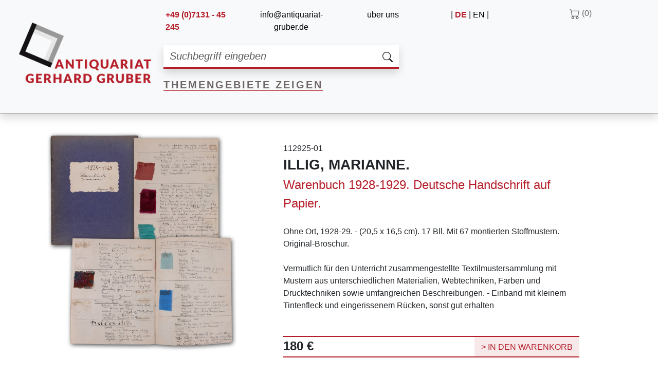

--- FILE ---
content_type: text/html; charset=UTF-8
request_url: https://www.antiquariat-gruber.de/buch/112925-01
body_size: 4122
content:
<!doctype html>
<html lang="de">

<head>
    <meta charset="utf-8">
    <meta name="viewport" content="width=device-width, initial-scale=1.0">
    <meta name="view-transition" content="same-origin"/>

    <title>Buch 112925-01 - Antiquariat Gerhard Gruber</title>

    <meta name="description"
          content="">
    <meta name="keywords" content="Industrie,Wirtschaft,Gewerbe,industry,economy,trade,Textil,Textiles">
    <meta name="robots" content="index, follow"/>


    <link rel="alternate" hreflang="de"
          href="https://www.antiquariat-gruber.de/buch/112925-01"/>
    <link rel="alternate" hreflang="en"
          href="https://www.antiquariat-gruber.de/en/book/112925-01"/>
    <link rel="alternate" hreflang="x-default"
          href="https://www.antiquariat-gruber.de/buch/112925-01"/>

            
<link rel="stylesheet" href="/assets/styles/app-kWpVybB.css">
<script type="importmap" crossorigin="anonymous">
{
    "imports": {
        "app": "/assets/app-VQG8pxC.js",
        "/assets/bootstrap.js": "/assets/bootstrap-maoG0wF.js",
        "bootstrap": "/assets/vendor/bootstrap/bootstrap.index-HgGqGv8.js",
        "glightbox": "/assets/vendor/glightbox/glightbox.index-DpaDvaC.js",
        "/assets/styles/app.css": "data:application/javascript,",
        "@popperjs/core": "/assets/vendor/@popperjs/core/core.index-QBO6pjP.js",
        "@symfony/stimulus-bundle": "/assets/@symfony/stimulus-bundle/loader-UWc7qA_.js",
        "/assets/@symfony/stimulus-bundle/controllers.js": "/assets/@symfony/stimulus-bundle/controllers-sbHWT_L.js",
        "/assets/controllers/hello_controller.js": "/assets/controllers/hello_controller-RJ4gLZs.js",
        "/assets/controllers/csrf_protection_controller.js": "/assets/controllers/csrf_protection_controller-ZnrlQzO.js",
        "@hotwired/stimulus": "/assets/vendor/@hotwired/stimulus/stimulus.index-S4zNcea.js",
        "vanilla-cookieconsent": "/assets/vendor/vanilla-cookieconsent/vanilla-cookieconsent.index-MoDCm4M.js",
        "bootstrap/dist/css/bootstrap.min.css": "data:application/javascript,document.head.appendChild%28Object.assign%28document.createElement%28%22link%22%29%2C%7Brel%3A%22stylesheet%22%2Chref%3A%22%2Fassets%2Fvendor%2Fbootstrap%2Fdist%2Fcss%2Fbootstrap.min-z0zQt-h.css%22%7D%29%29"
    }
}
</script><script crossorigin="anonymous">
if (!HTMLScriptElement.supports || !HTMLScriptElement.supports('importmap')) (function () {
    const script = document.createElement('script');
    script.src = '/assets/vendor/es-module-shims/es-module-shims.index-1SzO8gg.js';
    script.setAttribute('crossorigin', 'anonymous');
    document.head.appendChild(script);
})();
</script>
<link rel="modulepreload" href="/assets/app-VQG8pxC.js">
<link rel="modulepreload" href="/assets/bootstrap-maoG0wF.js">
<link rel="modulepreload" href="/assets/vendor/bootstrap/bootstrap.index-HgGqGv8.js">
<link rel="modulepreload" href="/assets/vendor/glightbox/glightbox.index-DpaDvaC.js">
<link rel="modulepreload" href="/assets/vendor/@popperjs/core/core.index-QBO6pjP.js">
<script type="module" crossorigin="anonymous">import 'app';</script>    
    <link rel="stylesheet" href="/uploads/css/glightbox.min.css">

    <link rel="icon" type="image/png" href="/uploads/static/favicon.png"/>
</head>

<body class="bg-white min-vh-100">

    <header id="header" class="container-fluid header-full shadow sticky-top bg-light">
    <div class="row col-12 col-xl-11 col-xxl-10 pe-0 pt-md-3 pb-md-4 ps-lg-4" style="max-width:1900px;">
                <div class="header-left col-lg-3 d-none d-lg-block">
            &nbsp;<a href="/">
                <img src="/uploads/static/logo.png"
                     alt="Logo Antiquariat Gruber mit Schriftzug"
                     class="header-logo pt-lg-1 img-fluid"/>
            </a>
        </div>

                <div class="header-center col-12 col-lg-9 col-xl-5 pe-0 pt-5 pt-md-0 mb-3">
                        <div class="header-information row mb-4">
                <div class="col-4 d-none d-md-block ps-md-3">
                    <span class="text-primary fw-bold">+49 (0)7131 - 45 245</span>
                </div>
                <div class="col-6 col-md-5 d-none d-md-block text-lg-center">
                    <a href="mailto:info@antiquariat-gruber.de">info@antiquariat-gruber.de</a>
                </div>
                <div class="col-2 col-md-3 d-none d-md-block text-primary text-lowercase text-lg-end">
                    <a href="/ueber-uns">Über uns</a>
                </div>
            </div>

                        <div class="header-search mb-3">
                <form class="form-inline" action="/suchenach" method="GET" role="search">
                    <div class="input-group shadow bg-white">
                        <input type="search"
                               class="form-control fst-italic fs-5 bg-white"
                               name="q"
                               placeholder="Suchbegriff eingeben"
                               aria-label="Suchbegriff eingeben"
                               aria-describedby="button-addon"
                               value=""
                               style="border: 0;border-bottom: 4px solid #b51d28">
                        <div class="input-group-append">
                            <button class="btn btn-white fs-5"
                                    type="submit"
                                    id="button-addon"
                                    style="border: 0;border-bottom: 4px solid #b51d28">
                                <svg viewBox="0 0 16 16" fill="currentColor" font-size="1em" height="20" width="20" aria-hidden="true"><path fill="currentColor" d="M11.742 10.344a6.5 6.5 0 1 0-1.397 1.398h-.001q.044.06.098.115l3.85 3.85a1 1 0 0 0 1.415-1.414l-3.85-3.85a1 1 0 0 0-.115-.1zM12 6.5a5.5 5.5 0 1 1-11 0a5.5 5.5 0 0 1 11 0"></path></svg>
                            </button>
                        </div>
                    </div>
                    <input type="hidden" name="_token" value="9c5ed42cf314a8f2764b982004.eReLBTuxDrSmw1XHxkHmZtn2BN0FowSBJicciXbXuBE.CXbSTRaHaoH3lDuWmSiqM7uXR5gzm2XvVFRu8wSdiGQjVd1IDvBehs2uMg"/>
                </form>
            </div>

                        <div class="header-link-tags">
                <div style="letter-spacing: 3px;">
                    <a class="fs-5 fw-bold text-uppercase" href="/themengebiete"
                       style="color: #6F6767;border-bottom: #b51d28 solid 1px">
                        Themengebiete zeigen
                    </a>
                </div>
            </div>
        </div>

                <div class="header-right row col-12 col-xl-4 pe-0 ms-0 ps-0 mb-3 mb-md-0">
                        <div class="col-6 col-xxl-3 text-xl-end">
                <span> | </span>
                                    <span class="text-uppercase fw-bold text-primary">de</span>
                    <span> | </span>
                    <a title="change language to english"
                       href="/en/book/112925-01"
                       class="text-uppercase">en</a>
                                <span> | </span>
            </div>

                        <div class="col-6 col-xxl-3 pe-0 text-end justify-content-center align-items-center"
                 style="margin-top:-0.2rem">
                                    <span class="cart-text text-uppercase">
                        <svg viewBox="0 0 16 16" fill="currentColor" font-size="1em" height="20" width="20" aria-hidden="true"><path fill="currentColor" d="M0 1.5A.5.5 0 0 1 .5 1H2a.5.5 0 0 1 .485.379L2.89 3H14.5a.5.5 0 0 1 .491.592l-1.5 8A.5.5 0 0 1 13 12H4a.5.5 0 0 1-.491-.408L2.01 3.607L1.61 2H.5a.5.5 0 0 1-.5-.5M3.102 4l1.313 7h8.17l1.313-7zM5 12a2 2 0 1 0 0 4a2 2 0 0 0 0-4m7 0a2 2 0 1 0 0 4a2 2 0 0 0 0-4m-7 1a1 1 0 1 1 0 2a1 1 0 0 1 0-2m7 0a1 1 0 1 1 0 2a1 1 0 0 1 0-2"></path></svg> (0)
                    </span>
                            </div>
        </div>
    </div>
</header>

<header id="header-shrink" class="container-fluid header-shrink sticky-top shadow bg-light"
        style="display:none;position:fixed;top:0;z-index:1030;">
    <div class="row col-12 col-xl-11 col-xxl-10 pe-0 pt-2 pb-2 ps-lg-4" style="max-width:1900px;">
                <div class="header-left col-lg-3 d-none d-lg-block">
            &nbsp;<a href="/">
                <img src="/uploads/static/logo.png"
                     alt="Logo Antiquariat Gruber mit Schriftzug"
                     class="header-logo img-fluid" style="max-height: 80px;"/>
            </a>
        </div>

                <div class="header-center col-12 col-lg-9 col-xl-5 pe-0 pt-2 pt-md-0 mb-2">
                        <div class="header-search mb-2">
                <form class="form-inline" action="/suchenach" method="GET" role="search">
                    <div class="input-group shadow bg-white">
                        <input type="search"
                               class="form-control fst-italic fs-6 bg-white"
                               name="q"
                               placeholder="Suchbegriff eingeben"
                               aria-label="Suchbegriff eingeben"
                               aria-describedby="button-addon-shrink"
                               value=""
                               style="border: 0;border-bottom: 3px solid #b51d28">
                        <div class="input-group-append">
                            <button class="btn btn-white fs-6"
                                    type="submit"
                                    id="button-addon-shrink"
                                    style="border: 0;border-bottom: 3px solid #b51d28">
                                <svg viewBox="0 0 16 16" fill="currentColor" font-size="1em" height="18" width="18" aria-hidden="true"><path fill="currentColor" d="M11.742 10.344a6.5 6.5 0 1 0-1.397 1.398h-.001q.044.06.098.115l3.85 3.85a1 1 0 0 0 1.415-1.414l-3.85-3.85a1 1 0 0 0-.115-.1zM12 6.5a5.5 5.5 0 1 1-11 0a5.5 5.5 0 0 1 11 0"></path></svg>
                            </button>
                        </div>
                    </div>
                    <input type="hidden" name="_token" value="1046.Y9Dzy14m8igFBjadgTcdDHjS5e5isEFqlZE5tOmEuig.E7Gqg3MQlh1UUVjM3l5RWRqzpqtUiCAE5-JLzpvOil05kqWGa2eiGm5rUQ"/>
                </form>
            </div>

                        <div class="header-link-tags">
                <div style="letter-spacing: 2px;">
                    <a class="fs-5 fw-bold text-uppercase" href="/themengebiete"
                       style="color: #6F6767;border-bottom: #b51d28 solid 1px">
                        Themengebiete zeigen
                    </a>
                </div>
            </div>
        </div>

                <div class="header-right row col-12 col-xl-4 pe-0 ms-0 ps-0 mb-2 mb-md-0">
                        <div class="col-6 col-xxl-3 text-xl-end">
                <span> | </span>
                                    <span class="text-uppercase fw-bold text-primary">de</span>
                    <span> | </span>
                    <a title="change language to english"
                       href="/en/book/112925-01"
                       class="text-uppercase">en</a>
                                <span> | </span>
            </div>

                        <div class="col-6 col-xxl-3 pe-0 text-end justify-content-center align-items-center"
                 style="margin-top:-0.1rem">
                                    <span class="cart-text text-uppercase">
                        <svg viewBox="0 0 16 16" fill="currentColor" font-size="1em" height="18" width="18" aria-hidden="true"><path fill="currentColor" d="M0 1.5A.5.5 0 0 1 .5 1H2a.5.5 0 0 1 .485.379L2.89 3H14.5a.5.5 0 0 1 .491.592l-1.5 8A.5.5 0 0 1 13 12H4a.5.5 0 0 1-.491-.408L2.01 3.607L1.61 2H.5a.5.5 0 0 1-.5-.5M3.102 4l1.313 7h8.17l1.313-7zM5 12a2 2 0 1 0 0 4a2 2 0 0 0 0-4m7 0a2 2 0 1 0 0 4a2 2 0 0 0 0-4m-7 1a1 1 0 1 1 0 2a1 1 0 0 1 0-2m7 0a1 1 0 1 1 0 2a1 1 0 0 1 0-2"></path></svg> (0)
                    </span>
                            </div>
        </div>
    </div>
</header>



 

<main id="content">
    <div class="container-fluid mt-4">
        <div class="row col-12 col-xl-11 col-xxl-10" style="max-width:1900px;">
            
    <div class="col-12 col-xxl-10 pt-2 pb-2 ps-lg-5">

    
    <div class="container">

        <div class="row align-items-end">
            <div class="col-12 col-md-5 pb-3 text-center justify-content-center align-self-start">
                    <a id="imageLink-4374" href="https://bilder.antiquariat-gruber.de/alleBilder/112925-01.jpg" class="glightbox">
        <img src="https://bilder.antiquariat-gruber.de/alleBilder/112925-01.jpg"
             loading="lazy"
             data-controller="image-fallback"
             data-image-fallback-fallback-value="/uploads/static/no-image.png"
             data-image-fallback-target="#imageLink-4374"
             alt="Buchbild 4374"
             class="img-fluid">
        <div class="text-end"><i class="fa-solid fa-magnifying-glass-plus"></i></div>
    </a>




            </div>
            <div class="col-12 col-md-7 pb-md-1 ps-md-5">
                112925-01<br/>
                <span class="book_author text-uppercase fs-3"><strong>Illig, Marianne. </strong></span><br/>
                <span class="book_title text-primary fs-4">Warenbuch 1928-1929. Deutsche Handschrift auf Papier. </span><br/>
                <br/>
                Ohne Ort, 1928-29.  - (20,5 x 16,5 cm). 17 Bll.  Mit 67 montierten Stoffmustern. Original-Broschur.<br/>
                <br/>
                Vermutlich für den Unterricht zusammengestellte Textilmustersammlung mit Mustern aus unterschiedlichen Materialien, Webtechniken, Farben und Drucktechniken sowie umfangreichen Beschreibungen. - Einband mit kleinem Tintenfleck und eingerissenem Rücken, sonst gut erhalten<br/>
                <br/>
                <br/>
                <div class="border-top border-bottom border-primary border-2">
                    <div class="container m-0 p-0">
                        <div class="row m-0">
                            <div class="col-4 mt-0 p-0 text-start">
                                                                    <span class="text-decoration-none fw-bold"
                                          style="font-size:24px;">180 &#8364;</span>
                                                                                            </div>
                            <div class="col-8 mt-0 p-0 text-end">
                                                                    <form method="post">
                                        <button class="btn btn-cart text-center text-uppercase">
                                            > In den Warenkorb
                                        </button>
                                        <input type="hidden" name="_token" value="a7359af8f2b9088.bihitkLMIEOJQKW3TEZdUOLrsVoLB3wYgi7yQbeXDog.CFAHwwW5YXXNBeTnFTYwAaeJ9mpiRQhM-E2iB-PFXtcGQFbMMYRrB-p49A"/>
                                    </form>
                                                            </div>
                        </div>
                    </div>
                </div>
            </div>
        </div>
        <div class="page-bottom-height"></div>
    </div>

    </div>

        </div>
    </div>
</main>

<div class="container-fluid" style="border-top: #b51d28 solid 1px">
    &nbsp;
</div>

<footer id="footer">

    <div class="col-md-10 pt-2 pb-2 ps-1 ps-md-2 ps-lg-5">

        <div class="row col-12 col-xl-11 col-xxl-10 pt-md-2 pt-lg-3" style="max-width:1900px;">
            <nav class="navbar fixed-top navbar-expand-lg navbar-dark bg-primary d-lg-none">
                <div class="container-fluid">
                    <a class="navbar-brand" href="/">Antiquariat Gruber</a>
                    <button class="navbar-toggler" type="button" data-bs-toggle="collapse"
                            data-bs-target="#navbarNavDropdown" aria-controls="navbarNavDropdown"
                            aria-expanded="false" aria-label="Toggle navigation">
                        <span class="navbar-toggler-icon"></span>
                    </button>
                    <div class="collapse navbar-collapse" id="navbarNavDropdown">
                        <ul class="navbar-nav">
                            <li class="nav-item">
                                <a class="nav-link text-uppercase active" aria-current="page"
                                   href="/">Startseite</a>
                            </li>
                            <li class="nav-item">
                                <a class="nav-link text-uppercase"
                                   href="/ueber-uns">Über uns</a>
                            </li>
                            <li class="nav-item">
                                <a class="nav-link text-uppercase"
                                   href="/kontakt">Katalog anfordern</a>
                            </li>
                            <li class="nav-item">
                                <a class="nav-link text-uppercase"
                                   href="/ankauf">Ankauf</a>
                            </li>
                            <li class="nav-item">
                                <a class="nav-link text-uppercase"
                                   href="/newsletter">Newsletter</a>
                            </li>
                            <li class="nav-item">
                                <a class="nav-link text-uppercase"
                                   href="/kontakt">Kontakt</a>
                            </li>
                            <li class="nav-item">
                                <a class="nav-link text-uppercase"
                                   href="/geschaeftsbedingungen">AGB</a>
                            </li>
                            <li class="nav-item">
                                <a class="nav-link text-uppercase"
                                   href="/datenschutz">Datenschutz</a>
                            </li>
                            <li class="nav-item">
                                <a class="nav-link text-uppercase"
                                   href="/impressum">Impressum</a>
                            </li>
                        </ul>
                    </div>
                </div>
            </nav>

            <div class="container d-block d-md-none">
                <div class="row">
                    <div class="footer-link footer-text text-uppercase ms-3">
                        <p>Antiquariat Gerhard Gruber<br/>
                            Königsberger Str. 4<br/>
                            D-74078 Heilbronn<br/>
                            <br/>
                            Fon +49 (0)7131 - 45 245<br/>
                            Fax +49 (0)7131 - 910 474<br/>
                            <br/>
                            Email: info@antiquariat-gruber.de<br/>
                        </p>
                        <p>&copy; 1998-2026 Antiquariat Gerhard Gruber</p>
                    </div>
                </div>
            </div>

            <div class="container footer-text d-none d-md-block">
                <div class="row">
                    <div class="footer-link text-uppercase">
                        <a href="/ueber-uns">Über uns </a>
                        <span class="pl-1 pr-1"> | </span>
                        <a href="/kontakt">Katalog anfordern</a>
                        <span class="pl-1 pr-1"> | </span>
                        <a href="/ankauf">Ankauf</a>
                        <span class="pl-1 pr-1"> | </span>
                        <a href="/newsletter">Newsletter</a>
                        <span class="pl-1 pr-1"> | </span>
                        <a href="/kontakt">Kontakt</a>
                    </div>
                </div>
                <div class="row">
                    <div class="footer-link text-uppercase pt-md-3 pt-lg-4">
                        <span class="fw-bold">Antiquariat Gerhard Gruber</span>
                        <span class="pl-1 pr-1"> | </span>
                        <span class="fw-bold">Königsberger Str. 4</span>
                        <span class="pl-1 pr-1"> | </span>
                        <span class="fw-bold">D-74078 Heilbronn<br/></span>
                        <span class="fw-bold">Fon +49 (0)7131 - 45 245</span>
                        <span class="pl-1 pr-1"> | </span>
                        <span class="fw-bold">Fax +49 (0)7131 - 910 474</span>
                        <span class="pl-1 pr-1"> | </span>
                        <span class="fw-bold">Email: info@antiquariat-gruber.de</span>
                    </div>
                </div>
                <div class="row">
                    <div class="footer-link text-uppercase pt-md-3 pt-lg-4 pb-md-5">
                        <a href="/geschaeftsbedingungen">AGB</a>
                        <span class="pl-1 pr-1"> | </span>
                        <a href="/impressum">Impressum</a>
                        <span class="pl-1 pr-1"> | </span>
                        <a href="/datenschutz">Datenschutz</a>
                        <span class="pl-1 pr-1"> | </span>
                        <span>&copy; 1998-2026 Antiquariat Gerhard Gruber</span>
                    </div>
                </div>
            </div>
        </div>

    </div>
</footer>



<script type="module" src="/assets/js/cookieconsent-config-LbQPIak.js"></script>

</body>
</html>


--- FILE ---
content_type: application/javascript
request_url: https://www.antiquariat-gruber.de/assets/js/cookieconsent-config-LbQPIak.js
body_size: 1056
content:
import"https://cdn.jsdelivr.net/gh/orestbida/cookieconsent@3.1.0/dist/cookieconsent.umd.js";CookieConsent.run({guiOptions:{consentModal:{layout:"box",position:"bottom left",equalWeightButtons:!0,flipButtons:!0},preferencesModal:{layout:"box",position:"right",equalWeightButtons:!0,flipButtons:!1}},categories:{necessary:{readOnly:!0},functionality:{}},language:{default:"de",autoDetect:"browser",translations:{de:{consentModal:{title:"Guten Tag, hier die Hinweise zu unseren Cookies!",description:"Diese Webseite verwendet Cookies. Diese benötigen wir, damit wir Funktionalitäten der Webseite anbieten können.",acceptAllBtn:"Alle akzeptieren",acceptNecessaryBtn:"Nur notwendige Cookies",showPreferencesBtn:"Einstellungen verwalten",footer:`<a href="/datenschutz">Datenschutz</a>
<a href="/geschaeftsbedigungen">AGB</a>`},preferencesModal:{title:"Präferenzen für die Zustimmung",acceptAllBtn:"Alle akzeptieren",acceptNecessaryBtn:"Nur notwendige Cookies",savePreferencesBtn:"Einstellungen speichern",closeIconLabel:"Modal schließen",serviceCounterLabel:"Dienstleistungen",sections:[{title:"Verwendung von Cookies",description:"Diese Webseite verwendet Cookies. Diese benötigen wir, damit wir Funktionalitäten der Webseite anbieten können. Hier finden Sie eine übersicht dazu."},{title:'Streng Notwendige Cookies <span class="pm__badge">Immer Aktiviert</span>',description:"Wir verwenden nur streng notewendige Cookies. Diese werden zur Funktionalität der Webseite verwendet. Dies umfasst die Bereiche Webshop, Fomulare, Sprache und Cookie-Handling.",linkedCategory:"necessary"},{title:"Weitere Informationen",description:'Bei Fragen zu unseren Cookie-Richtlinie und Ihren Auswahlmöglichkeiten, <a class="cc__link" href="/kontakt">bitte kontaktieren Sie uns</a>.'}]}},en:{consentModal:{title:"Hello, here are the notes on our cookies!",description:"This website uses cookies. We need them to provide some of the website's features. You can find an overview here.",acceptAllBtn:"Accept all",acceptNecessaryBtn:"Just necessary cookies",showPreferencesBtn:"Manage preferences",footer:`<a href="/privacy">Privacy Policy</a>
<a href=/terms">Terms and conditions</a>`},preferencesModal:{title:"Consent Preferences Center",acceptAllBtn:"Accept all",acceptNecessaryBtn:"Just necessary cookies",savePreferencesBtn:"Save preferences",closeIconLabel:"Close modal",serviceCounterLabel:"Service|Services",sections:[{title:"Cookie Usage",description:"This website uses cookies. We need them to provide some of the website's features. You can find an overview here."},{title:'Strictly Necessary Cookies <span class="pm__badge">Always Enabled</span>',description:"We only use strictly necessary cookies. These are required for the functionality of the website. This includes the web shop, forms, language, and cookie handling.",linkedCategory:"necessary"},{title:"More information",description:'For any query in relation to our policy on cookies and your choices, please <a class="cc__link" href="/en/contact">contact us</a>.'}]}}}},disablePageInteraction:!0})